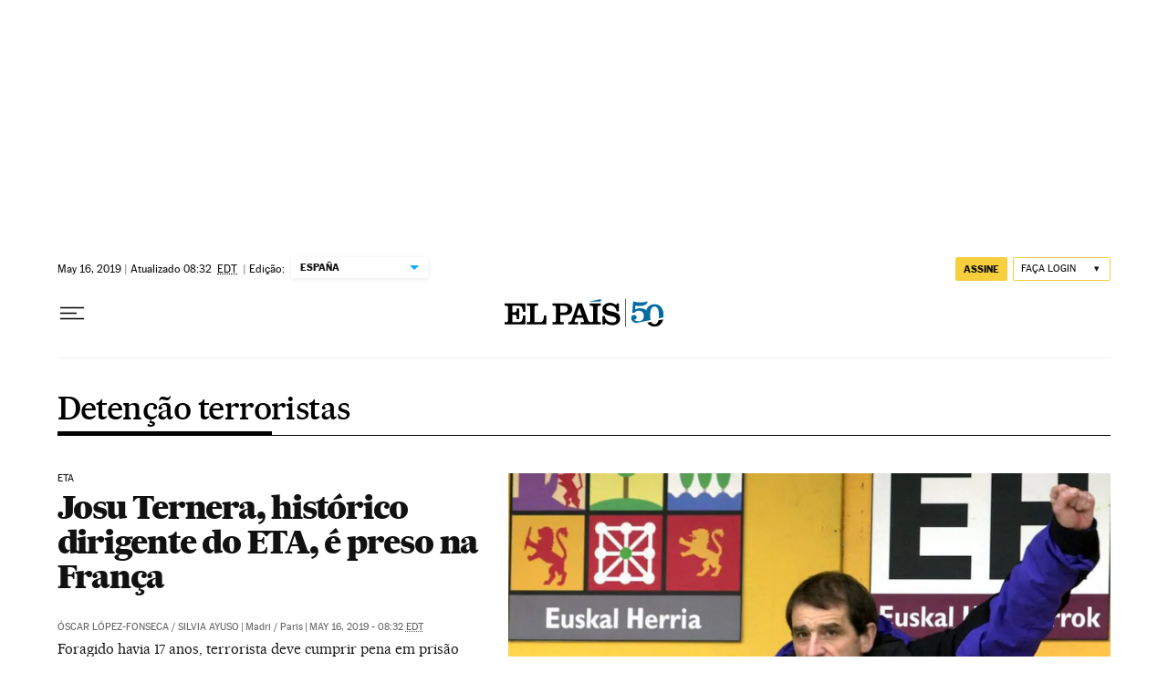

--- FILE ---
content_type: application/javascript; charset=utf-8
request_url: https://fundingchoicesmessages.google.com/f/AGSKWxWDycxgtXoLykl6jakqBP2r4M-laKSSxdhIFuq5MUDf2qhjT_ms3hwssXGVfH8b3MXKl5SyOEiEQUDX6lMMwA3YrFfs4VHDklQQ7rYZiKpz3lPDY-YQdvp7Gg7s6OJGR1937rMPhQoe7SN4gF3TL0YNYm-VpWcJgolfSyKwAol_zL8V7mnJRSI2mQ6S/_/ad_listpage./ad6./ads_yahoo./adutils..pk/ads/
body_size: -1289
content:
window['e034ba89-9776-457c-ac1f-3c2ebea15296'] = true;